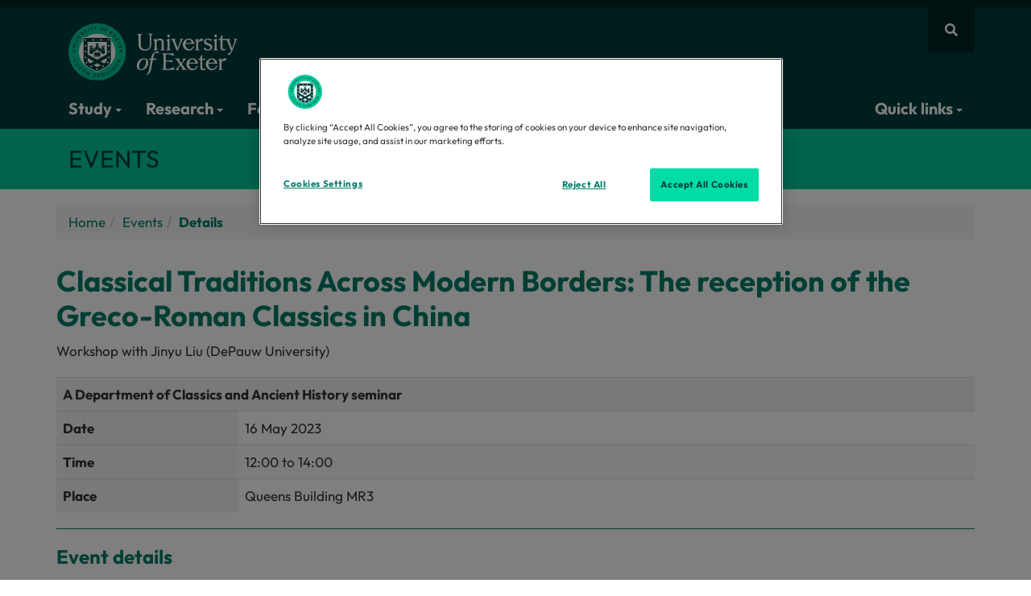

--- FILE ---
content_type: text/html; charset=UTF-8
request_url: https://www.exeter.ac.uk/events/details/index.php?event=12964
body_size: 9581
content:


<!DOCTYPE html>
<html lang="en">
<head>
<meta charset="utf-8">
<meta name="viewport" content="width=device-width, initial-scale=1">
<meta name="author" content="University of Exeter"/>


<meta property="og:type" content="website" />
<meta property="og:locale" content="en_GB"/>
<meta property="og:site_name" content="University of Exeter"/>
<meta name="twitter:card" content="summary"/>
<meta name="twitter:site" content="@uniofexeter"/>
<meta name="twitter:image" content="https://www.exeter.ac.uk/v8media/global/images/opengraph-logo.jpg"/>
<meta name="twitter:image:alt" content="The University of Exeter logo"/>
<link rel="preconnect" href="https://cdn-ukwest.onetrust.com"><link rel="preconnect" href="https://try.abtasty.com">
<link rel="preload" href="/v8media/global/css/fonts/outfit-v11-latin_latin-ext-regular.woff2" as="font" type="font/woff2" crossorigin="anonymous">
<link rel="preload" href="/v8media/global/css/fonts/outfit-v11-latin_latin-ext-700.woff2" as="font" type="font/woff2" crossorigin="anonymous">
<link rel="preload" href="/v8media/global/css/fonts/fa-brands-400.woff2" as="font" type="font/woff2" crossorigin="anonymous">
<link rel="preload" href="/v8media/global/css/fonts/fa-regular-400.woff2" as="font" type="font/woff2" crossorigin="anonymous">
<link rel="preload" href="/v8media/global/css/fonts/fa-solid-900.woff2" as="font" type="font/woff2" crossorigin="anonymous">
<link rel="shortcut icon" href="/v8media/global/images/favicon.ico"/>
<style>
@font-face{font-display:swap;font-family:'Outfit';font-style:normal;font-weight:400;src:url('/v8media/global/css/fonts/outfit-v11-latin_latin-ext-regular.woff2') format('woff2')}
@font-face{font-display:swap;font-family:'Outfit';font-style:normal;font-weight:700;src:url('/v8media/global/css/fonts/outfit-v11-latin_latin-ext-700.woff2') format('woff2')}
@font-face{font-display:swap;font-family:'Font Awesome 5 Brands';font-style:normal;font-weight:400;src:url('/v8media/global/css/fonts/fa-brands-400.woff2') format('woff2')}
@font-face{font-display:swap;font-family:'Font Awesome 5 Free';font-style:normal;font-weight:400;src:url('/v8media/global/css/fonts/fa-regular-400.woff2') format('woff2')}
@font-face{font-display:swap;font-family:'Font Awesome 5 Free';font-style:normal;font-weight:900;src:url('/v8media/global/css/fonts/fa-solid-900.woff2') format('woff2')}
</style>
<link rel="stylesheet" href="/v8media/global/css/global-stylesheet-v1.1.css" type="text/css" media="screen" />
<style>#header .open .dropdown-menu{animation:myDelay .2s forwards}</style>
<title>Classical Traditions Across Modern Borders: The reception of the Greco-Roman Classics in China</title><meta name='fb.name' content='Classical Traditions Across Modern Borders: The reception of the Greco-Roman Classics in China'><meta name='fb.date' content='Tuesday 16 May 2023'><meta name='fb.shortdescription' content=' Workshop with Jinyu Liu (DePauw University)'><script type='application/ld+json'>{"@context":"https://schema.org","@type":"Event","name":"Classical Traditions Across Modern Borders: The reception of the Greco-Roman Classics in China","startDate":"Tuesday 16 May 2023","eventAttendanceMode":"https://schema.org/MixedEventAttendanceMode","eventStatus":"https://schema.org/EventScheduled","location":{"@type":"Place","name":"Online and On Campus at the University of Exeter","address":{"@type":"PostalAddress","streetAddress":"Stocker Road","addressLocality":"Exeter","postalCode":"EX4 4PY","addressCountry":"GB"}},"description":" Workshop with Jinyu Liu (DePauw University)","organizer":{"@type":"Organization","name":"University of Exeter","url":"https://www.exeter.ac.uk"}}</script>
<script>(function(w,d,s,l,i){w[l]=w[l]||[];w[l].push({'gtm.start':
new Date().getTime(),event:'gtm.js'});var f=d.getElementsByTagName(s)[0],
j=d.createElement(s),dl=l!='dataLayer'?'&l='+l:'';j.async=true;j.src=
'https://www.googletagmanager.com/gtm.js?id='+i+dl;f.parentNode.insertBefore(j,f);
})(window,document,'script','dataLayer','GTM-K4NS9FB');</script>
<script src="//try.abtasty.com/25815a6dd8d07c10e8a6399806c4f922.js"></script>
<script type="application/ld+json">
{
    "@context": "https://schema.org",
    "@graph": [
        {
            "@type": "CollegeOrUniversity",
            "url": "https://www.exeter.ac.uk/",
            "name": "University of Exeter",
            "logo": "https://www.exeter.ac.uk/v8media/global/images/UOE-green.svg",
            "description": "The University of Exeter combines world-class research with excellent student satisfaction, from our campuses in the South West of England, in Exeter and Cornwall.",
            "contactPoint": [ { "@type": "ContactPoint", "telephone": "+44 (0) 1392 661000", "contactType": "customer service" } ],
            "sameAs": [ "https://www.facebook.com/exeteruni", "https://twitter.com/uniofexeter", "https://www.youtube.com/user/universityofexeter", "https://www.linkedin.com/school/university-of-exeter", "https://www.instagram.com/uniofexeter/", "https://bsky.app/profile/exeter.ac.uk", "https://www.tiktok.com/@uniofexeter", "https://www.threads.com/@uniofexeter", "https://www.weibo.com/exeteruni", "https://en.wikipedia.org/wiki/University_of_Exeter", "https://www.ucas.com/explore/unis/91fd2fa0/university-of-exeter", "https://www.russellgroup.ac.uk/our-universities/university-exeter", "https://www.topuniversities.com/universities/university-exeter", "https://www.thecompleteuniversityguide.co.uk/universities/university-of-exeter", "https://www.timeshighereducation.com/world-university-rankings/university-exeter" ]
        },
        {
            "@type": "WebPage",
            "name": "Details | University of Exeter",
            "url": "https://www.exeter.ac.uk/events/details/index.php?event=12964",
            "dateModified": "2024-09-10",
            "lastReviewed": "2024-09-10",
            "mainEntity": { "@type": "CollegeOrUniversity", "name": "University of Exeter", "url": "https://www.exeter.ac.uk/" }
        },
        {"@type":"BreadcrumbList","name":"Details | University of Exeter","itemListElement":[{"@type":"ListItem","position":1,"name":"Home","item":{"@id":"https://www.exeter.ac.uk/","@type":"WebPage","name":"Home"}},{"@type":"ListItem","position":2,"name":"Events","item":{"@id":"https://www.exeter.ac.uk/events/","@type":"WebPage","name":"Events"}},{"@type":"ListItem","position":3,"name":"Details","item":{"@id":"https://www.exeter.ac.uk/events/details/index.php?event=12964","@type":"WebPage","name":"Details"}}]}    ]
}
</script>
<script>
var saveUTMtoCookie=function(){var e=location.href.substring(location.href.indexOf("?")+1).split("&"),t={};if(e.length>0){for(var o=0;o<e.length;o++)t[e[o].split("=")[0]]=e[o].split("=")[1];for(var a in t)window.localStorage?localStorage.setItem(a,t[a]):document.cookie=a+"="+t[a]+";max-age=86400;path=/"}};window.addEventListener("load",saveUTMtoCookie);
</script>
</head>
<body>
<!-- Google Tag Manager (noscript) -->
<noscript><iframe src="https://www.googletagmanager.com/ns.html?id=GTM-K4NS9FB"
height="0" width="0" style="display:none;visibility:hidden"></iframe></noscript>
<!-- End Google Tag Manager (noscript) -->  
  
              <a id="skip-to-content" class="sr-only sr-only-focusable" href="#main-col" aria-label="Skip to main content">Skip to main content</a>
<!-- header starts -->
<section id="site-search">
  <div id="site-search-collapse" class="panel-collapse collapse container">
    <div class="panel-body">
          <form action="https://search.exeter.ac.uk/s/search.html" method="GET" autocomplete="off">
<input type="hidden" name="collection" id="globalcollection" value="uoe~sp-search">
      <div class="input-group">
        <input type="hidden" name="search_param" value="all" id="search_param" class="input-lg">
        <input type="text" class="form-control input-lg" name="query" id="global-search" placeholder="Search the website" autofocus aria-label="Search website">
        <span class="input-group-btn">
        <button class="btn button btn-lg input-lg" type="submit" aria-label="search all">Search all</button>
        </span> </div>
        </form>
    </div>
  </div>
</section>
<nav id="header" class="navbar"><div class="container"><div class="row">

<a href="https://www.exeter.ac.uk" id="logo">
<img fetchpriority="high" src="https://www.exeter.ac.uk/v8media/recruitmentsites/images/homepage/uoe-logo.svg" alt="University of Exeter"/>
</a>
<style>@media(max-width:767px){#logo img{max-height:50px;height:auto;}}</style>

<div id="site-nav" style="display: flex;align-items: center;gap: 5px;">
<button type="button" class="fa fa-bars btn btn-link visible-xs hidden-sm hidden-md hidden-lg" data-toggle="collapse" data-parent="#accordion" aria-label="Quick links" data-target="#header-navbar" id="quick-links-but"></button>
<button type="button" class="fa fa-search btn btn-link" data-toggle="collapse" data-parent="#accordion" data-target="#site-search-collapse" aria-label="Website search"></button>
</div>
<div class="navbar-collapse collapse" id="header-navbar" data-hover="dropdown" data-animations="fadeInDown">
        <ul class="nav navbar-nav">
          <li class="dropdown dropdown-megamenu"><button type="button" class="dropdown-toggle btn btn-link" data-toggle="dropdown">Study <span class="caret"></span></button>
            <div class="dropdown-container dropdown-menu dropdownhover-bottom">
              <div class="container">
                <div class="col-sm-6 col-md-2">
                  <p class="col-title"><a href="https://www.exeter.ac.uk/study/">Study <i class="fas fa-chevron-right"></i></a></p>
                  <ul>
                    <li><a href="https://www.exeter.ac.uk/study/chooseexeter/">Choose Exeter</a></li>
                    <li><a href="https://www.exeter.ac.uk/our-campuses/">Our campuses</a></li>
                    <li><a href="https://www.exeter.ac.uk/student-life/">Student life</a></li>
                    <li><a href="https://www.exeter.ac.uk/study/careers/">Careers</a></li>
                    <li><a href="https://www.exeter.ac.uk/study/funding/">Funding and scholarships</a></li>
                    <li><a href="https://www.exeter.ac.uk/international-students/">International students</a></li>
                    <li><a href="https://www.exeter.ac.uk/study/ask-a-student/">Ask a current student</a></li>
                  </ul>
                </div>
                <div class="col-sm-6 col-md-2">
                  <p class="col-title"><a href="https://www.exeter.ac.uk/study/undergraduate/">Undergraduate <i class="fas fa-chevron-right"></i></a></p>
                  <ul>
                    <li><a href="https://www.exeter.ac.uk/undergraduate-degrees/">Courses</a></li>
                    <li><a href="https://www.exeter.ac.uk/open-days/">Open Days</a></li>
                    <li><a href="https://www.exeter.ac.uk/study/sign-up/">Prospectus</a></li>
                  </ul>
                </div>   
                <div class="col-sm-6 col-md-2">
                  <p class="col-title"><a href="https://www.exeter.ac.uk/study/postgraduate/">Masters <i class="fas fa-chevron-right"></i></a></p>
                  <ul>
                    <li><a href="https://www.exeter.ac.uk/study/postgraduate/courses/">Courses</a></li>
                    <li><a href="https://www.exeter.ac.uk/online-courses/">Online degrees and courses</a></li>
                    <li><a href="https://www.exeter.ac.uk/open-days/">Open Days</a></li>
                    <li><a href="https://www.exeter.ac.uk/study/sign-up/">Prospectus</a></li>
                  </ul>
                </div>
                <div class="col-sm-6 col-md-2">
                  <p class="col-title"><a href="https://www.exeter.ac.uk/study/pg-research/">PhD <i class="fas fa-chevron-right"></i></a></p>
                  <ul>
                    <li><a href="https://www.exeter.ac.uk/study/pg-research/degrees/">Research topics</a></li>
                    <li><a href="https://www.exeter.ac.uk/study/pg-research/funding/">Fees and funding</a></li>
                    <li><a href="https://www.exeter.ac.uk/study/pg-research/apply/">How to apply</a></li>
                    <li><a href="https://www.exeter.ac.uk/open-days/">Open Days</a></li>
                  </ul>
                </div>
				<div class="col-sm-6 col-md-2">
                  <p class="col-title"><a href="https://www.exeter.ac.uk/teacher-training/">Teacher training <i class="fas fa-chevron-right"></i></a></p>
                  <ul>
                    <li><a href="https://www.exeter.ac.uk/teacher-training/primary-pgce/">Primary PGCE</a></li>
                    <li><a href="https://www.exeter.ac.uk/teacher-training/secondary-pgce/">Secondary PGCE</a></li>
                    <li><a href="https://www.exeter.ac.uk/open-days/">Open Days</a></li>
                  </ul>
                </div>
				<div class="col-sm-6 col-md-2">
                  <p class="col-title"><a href="https://www.exeter.ac.uk/study/degreeapprenticeships/">Degree Apprenticeships <i class="fas fa-chevron-right"></i></a></p>
                  <ul>
                    <li><a href="https://www.exeter.ac.uk/study/degreeapprenticeships/programmes/">Programmes</a></li>
                    <li><a href="https://www.exeter.ac.uk/study/degreeapprenticeships/employers/">Employers</a></li>
                    <li><a href="https://www.exeter.ac.uk/study/degreeapprenticeships/apprentices/">Aspiring apprentices</a></li>
                  </ul>
                </div>
              </div>
            </div>
            <!-- /dropdown-container -->
          </li>
          <li class="dropdown dropdown-megamenu"><button type="button" class="dropdown-toggle btn btn-link" data-toggle="dropdown">Research <span class="caret"></span></button>
            <div class="dropdown-container dropdown-menu dropdownhover-bottom">
              <div class="container">
                <div class="col-sm-6 col-md-4">
				  <a href="https://www.exeter.ac.uk/research/">
					<p class="col-title">Our world-leading research <i class="fas fa-chevron-right"></i></p>
                    <p><img loading="lazy" decoding="async" fetchpriority="low" src="https://www.exeter.ac.uk/v8media/global/images/webp/clinic.webp" alt="Research"></p>
				    <p>Our research is changing the world - making it greener, healthier and fairer.</p>
				  </a>
                </div>            
                <div class="col-sm-6 col-md-4">
				  <a href="https://www.exeter.ac.uk/study/pg-research/">
                    <p class="col-title">PhDs and research degrees  <i class="fas fa-chevron-right"></i></p>
                      <p><img loading="lazy" decoding="async" fetchpriority="low" src="https://www.exeter.ac.uk/v8media/global/images/webp/phd.webp" alt="Students"></p>
					  <p>We are committed to nurturing talent and encouraging new ideas, making Exeter a great place to pursue Postgraduate Research.</p>
					</a>
                </div>
                <div class="col-sm-6 col-md-4">
                <a href="//www.exeterinnovation.com/">
                  <p class="col-title">Exeter Innovation <i class="fas fa-chevron-right"></i></p>
                  <p><img loading="lazy" decoding="async" fetchpriority="low" src="https://www.exeter.ac.uk/v8media/global/images/webp/transformational-change930x400.webp" alt="Hand holding pencil">  
                 </p>
                  <p>Exeter Innovation is a partner for transformative innovation. We harness the world leading research and education of the University of Exeter to create real and lasting impact, by working with organisations of all types and sizes on their innovation journey.</p>
                  </a> </div>
              </div>
            </div>
            <!-- /dropdown-container -->
          </li>
		<li><a href="https://www.exeterinnovation.com/" target="_blank">For business</a></li>
		<li><a href="https://www.exeter.ac.uk/global/">Global</a></li>
		<li> <a href="//www.exeter.ac.uk/departments/">Our departments</a> </li>
		<li class="dropdown dropdown-megamenu"> <button type="button" class="dropdown-toggle btn btn-link" data-toggle="dropdown">About us <span class="caret"></span></button>
            <div class="dropdown-container dropdown-menu dropdownhover-bottom">
              <div class="container">
                <div class="col-sm-6 col-md-3">
                  <p class="col-title"><a href="//www.exeter.ac.uk/about/">About the University <i class="fas fa-chevron-right"></i></a></p>
                  <ul>
                    <li><a href="https://www.exeter.ac.uk/about/governance/">Organisation</a></li>
                    <li><a href="https://www.exeter.ac.uk/about/vision/about/">Strategies</a></li>
                    <li><a href="https://www.exeter.ac.uk/about/community/uni/">Local community</a></li>
                    <li><a href="https://www.exeter.ac.uk/about/term-dates/">Term dates</a></li>
                    <li><a href="https://www.exeter.ac.uk/alumnisupporters/">Alumni and supporters</a></li>
                    <li><a href="https://fundraising.exeter.ac.uk">Fundraising campaign</a></li>
                    <li><a href="https://www.exeter.ac.uk/about/prospective/">Prospective staff</a></li>
                  </ul>
                </div>
                <div class="col-sm-6 col-md-3">
                  <p class="col-title"><a href="https://www.exeter.ac.uk/contact/">Contact us <i class="fas fa-chevron-right"></i></a></p>
                  <ul>
                    <li><a href="https://www.exeter.ac.uk/contact/">General enquiries</a></li>
                    <li><a href="https://www.exeter.ac.uk/about/socialmedia/">Social Media</a></li>
                    <li><a href="https://news.exeter.ac.uk/contact/">Press and media</a></li>
                  </ul>
				<p class="col-title">Business and partnerships</p>
                  <ul>
                    <li><a href="https://www.exeterinnovation.com/">Exeter Innovation</a></li>
                    <li><a href="https://greenfuturessolutions.com/">Green Future Solutions</a></li>
                    <li><a href="https://www.exeter.ac.uk/about/regionalengagement/">Regional Engagement</a></li>
                    <li><a href="https://business-school.exeter.ac.uk/executive-education/">Executive Education</a></li>
                    <li><a href="https://www.exeter.ac.uk/study/degreeapprenticeships/">Degree Apprenticeships</a></li>
                  </ul>
                </div>
                <div class="col-sm-6 col-md-3">
                  <p class="col-title"><a href="https://www.exeter.ac.uk/our-campuses/">Campuses and visitors <i class="fas fa-chevron-right"></i></a></p>
                  <ul>
                    <li><a href="https://www.exeter.ac.uk/our-campuses/">Campuses, maps and directions</a></li>
                    <li><a href="https://virtualtourcompany.co.uk/exeter_university/index.html">Virtual tours</a></li>
                    <li><a href="https://www.artsandcultureexeter.co.uk">Arts and culture</a></li>
                    <li><a href="https://sport.exeter.ac.uk">Sports facilities</a></li>
                    <li><a href="https://event.exeter.ac.uk">Events and conferences</a></li>
                    <li><a href="https://bookings.eventexeter.com/">Holiday accommodation</a></li>
                    <li><a href="https://www.exeter.ac.uk/departments/campusservices/eatandshop/">Eat and shop</a></li>
                  </ul>
                 <p class="col-title">University of Exeter, Cornwall</p>
                  <ul>
                    <li><a href="https://www.exeter.ac.uk/about/cornwall/">Discover the University of Exeter, Cornwall: world-class education in a unique coastal setting.</a></li>
                </ul>
                </div>
               <div class="col-sm-6 col-md-3">
                 <p class="col-title"><a href="https://news.exeter.ac.uk/">News <i class="fas fa-chevron-right"></i></a></p>
                 <div id="display-feed-mega-menu"></div>
                  <ul>
                    <li><a href="https://news.exeter.ac.uk/">View all news</a></li>
                    <li><a href="https://www.exeter.ac.uk/events/">View all events</a></li>
                  </ul>
                </div>
              </div>
            </div>
            <!-- /dropdown-container -->
          </li>
<li class="dropdown dropdown-megamenu nav-item-right"><button type="button" class="dropdown-toggle btn btn-link" data-toggle="dropdown">Quick links <span class="caret"></span></button>
<div class="dropdown-container dropdown-menu dropdownhover-bottom">
	<div class="container">
    <div class="col-xs-12 col-sm-4">
      <p class="col-title">Popular links</p>
      <ul>
        <li><a rel="nofollow" target="_blank" href="https://outlook.com/owa/exeter.ac.uk">Email web access</a></li>
        <li><a rel="nofollow" target="_blank" href="https://ele.exeter.ac.uk/">ELE</a></li>
        <li><a rel="nofollow" target="_blank" href="https://sid.exeter.ac.uk/">SID</a></li>
        <li><a href="https://sport.exeter.ac.uk/">Sport</a></li>
        <li><a href="https://www.exeter.ac.uk/alumnisupporters/">Alumni and supporters</a></li>
        <li><a href="https://www.exeter.ac.uk/about/term-dates/">Term dates</a></li>
        <li><a rel="nofollow" target="_blank" href="https://jobs.exeter.ac.uk/">Job vacancies</a></li>
        <li><a href="https://www.exeter.ac.uk/departments/inclusion/">Equality, diversity, and inclusion</a></li>
      </ul>
    </div>
    <div class="col-xs-12 col-sm-4">
      <p class="col-title"><a href="https://www.exeter.ac.uk/students/">Students <i class="fas fa-chevron-right"></i></a></p>
      <ul>
        <li><a href="https://www.exeter.ac.uk/departments/library/">Library</a></li>
        <li><a href="https://www.exeter.ac.uk/students/myexeter/">MyExeter (student app)</a></li>
        <li><a href="https://www.exeter.ac.uk/students/finance/makeapayment/">Make a payment</a></li>
        <li><a rel="nofollow" target="_blank" href="https://mytimetable.exeter.ac.uk">Timetable</a></li>
        <li><a href="https://www.exeter.ac.uk/study/studyinformation/">Programme and module information</a></li>
        <li><a href="https://www.exeter.ac.uk/students/graduation/">Graduation</a></li>
        <li><a href="https://www.exeter.ac.uk/students/newstudents/">New students</a></li>
        <li><a href="https://www.exeter.ac.uk/students/returning-students/">Returning students</a></li>
      </ul>
    </div>
    <div class="col-xs-12 col-sm-4">
      <p class="col-title"><a href="https://www.exeter.ac.uk/staff/">Staff <i class="fas fa-chevron-right"></i></a></p>
      <ul>
        <li><a rel="nofollow" target="_blank" href="https://psconnect.exeter.ac.uk/">PS Connect Portal</a></li>
        <li><a rel="nofollow" target="_blank" href="https://staff.exeter.ac.uk/hrpr_ess/ess/dist/#/login?page=login">Trent</a></li>
        <li><a href="https://www.exeter.ac.uk/departments/finance/contact/">Finance Helpdesk</a></li>
        <li><a rel="nofollow" target="_blank" href="https://uoeitservicedesk-apps.easyvista.com/s/selfservice">IT Service Desk</a></li>
        <li><a href="https://www.exeter.ac.uk/departments/timetable/">Room Bookings</a></li>
        <li><a rel="nofollow" target="_blank" href="https://srs.exeter.ac.uk/urd/sits.urd/run/siw_lgn">SRS</a></li>
        <li><a rel="nofollow" target="_blank" href="https://universityofexeteruk.sharepoint.com/sites/MIHub">MI Hub</a></li>
        <li><a rel="nofollow" target="_blank" href="https://universityofexeteruk.sharepoint.com/sites/Profiles">Staff profiles</a></li>
      </ul>
    </div>
  </div>
</div>
</li>
</ul>
</div>
<!-- /.navbar-collapse -->
</div>
</div>
<!-- /.container -->
</nav>
<!-- /header -->
<section id="section-title">
  <div class="container">
    <div class="row">
      <div class="col-md-12">
     <p>Events</p>
</div>
    </div>
  </div>
</section>
<div class="container" id="main-container">
  <div class="row">
   <div class="col-md-12" id="main-col">
     <!--undefined--><ul class='breadcrumb'><li><a href="/">Home</a></li><li><a href="/events/">Events</a></li><li>Details</li></ul>
     
     <span id="d.en.61170"></span>
<script>
    function showEmail(event) {
        var button = event.target;
        var emailCell = button.parentNode;
        var email = emailCell.dataset.email;
        emailCell.innerHTML = '<a href="mailto:' + email + '">' + email + '</a>';
    }

    document.addEventListener('click', function (event) {
        if (event.target && event.target.classList.contains('email-button')) {
            showEmail(event);
        }
    });
</script>
<style>
    .email-button {
        background-color: #ccc !important;
        color: #FFFFFF !important;
        border: none;
        padding: 5px 5px;
        cursor: pointer;
        white-space: nowrap;
        overflow: hidden;
        text-overflow: ellipsis;
        font-family: inherit;
        font-size: inherit;
    }
</style>


<script type="text/javascript" src="//maps.google.com/maps/api/js?key=AIzaSyBZmxZ01sMwlx_ppTZ1_gWVryB8NmfDVp0&sensor=false"></script>
<script language="javascript" type="text/javascript">

var map,the_marker,latlng,eventcaseheight;

var lat = 50.733955383301 ;
var lng = -3.5347440242767 ;

window.$ = {};
$.ready = function(fn) {
       if (document.readyState =='complete')
           return fn();
       if (window.addEventListener)
           window.addEventListener('load', fn, false);
       else if (window.attachEvent)
           window.attachEvent('onload', fn);
       else
           window.onload = fn;
}

$.ready(function() {
initialize();
});

function initialize(){
latlng = new google.maps.LatLng(lat, lng);
	var mapOptions = {
	zoom: 15,
	center: latlng,
	mapTypeId: google.maps.MapTypeId.ROADMAP 
	}
map = new google.maps.Map(document.getElementById("map"), mapOptions);

the_marker = new google.maps.Marker({position: latlng,map: map,draggable:false});

document.getElementById('shrink').style.display="none";
}
</script>
<style type="text/css">
#mapcase{margin-bottom:2em}
/*#map{height:150px;width:218px}*/
#map {
    height: 350px;
    width: 100%;
}
#mapcase h2, #mapcase p{padding-left:0px}
th a{text-decoration:none !important}
h1, h2, h3, .panel-title{line-height: 1.2;}
</style>
</div>
<div class="col-md-12" id="left-col">
<h1>Classical Traditions Across Modern Borders: The reception of the Greco-Roman Classics in China </h1>
<h2></h2>
<div class="short_description"><p> Workshop with Jinyu Liu (DePauw University)</p></div>
<table class='email-table'>
<tr><th colspan='2' title='Seminars'>A Department of Classics and Ancient History seminar</th></tr>
<tr><th style='width:80px'>Date</th><td style='width:320px'><span class="dtstart" title="2023-05-16">16 May 2023</span></td></tr>
<tr><th style='width:80px'>Time</th><td>12:00 to   14:00</td></tr>
<tr><th style='width:80px'>Place</th><td>Queens Building MR3</td></tr></table><hr><h3>Event details</h3>
<div class="long_description">
</div>

<!--
<p><a style="text-decoration:none" href="https://www.exeter.ac.uk/codebox/exeterevents/vcard.php?event=12964"><img src="https://www.exeter.ac.uk/codebox/icons/cal_blue.png" align="middle" border="0" height="50" alt=""/>Add this event to your calendar</a></p>
-->

<div id="mapcase"  class="rightimage">
<div class="rightboxheading feature-box">
<p class='panel-title'>Location:</p>
<p style='font-weight: bold;'>Queens Building MR3</p>
<div id="map"></div>
</div>
</div>


<script type="text/javascript">initialize()</script>
        
    </div>
    <!-- /#main-col --><!-- <span id="d.en.61170"></span> --></div>
</div>
              <!-- footer -->
<section id="footer">
  <div class="container">
    <div class="row">
      <div class="col-xs-6 col-sm-4 col-lg-4">
        <p><a href="https://www.exeter.ac.uk/" aria-label="University homepage"><img id="footer-logo" src="https://www.exeter.ac.uk/v8media/recruitmentsites/images/homepage/uoe-logo.svg" alt="University of Exeter logo" /></a></p>
        <div id="sm-icons">
          <p class="col-title">Connect with us</p>
          <a class="fab fa-facebook" href="https://www.facebook.com/exeteruni" target="_blank" aria-label="Facebook link"></a> <a class="fab fa-youtube" href="https://www.youtube.com/user/universityofexeter" target="_blank" aria-label="Youtube link"></a> <a class="fab fa-linkedin" href="https://www.linkedin.com/school/11826?pathWildcard=11826" target="_blank" aria-label="LinkedIn link"></a> <a href="https://www.tiktok.com/@uniofexeter" target="_blank"><img loading="lazy" decoding="async" fetchpriority="low" src="https://www.exeter.ac.uk/v8media/global/images/tiktok-icon-white.webp" alt="Tiktok link" class="tiktok-link"></a> <a href="https://www.threads.net/@uniofexeter" target="_blank"><img loading="lazy" decoding="async" fetchpriority="low" src="https://www.exeter.ac.uk/v8media/global/images/threads-icon-white.webp" alt="Threads link" class="threads-link"></a> <a class="fab fa-instagram" href="https://instagram.com/uniofexeter" target="_blank" aria-label="Instagram link"></a> <a class="fab fa-weixin" href="https://www.exeter.ac.uk/about/socialmedia/#tab7" target="_blank" aria-label="WeChat link"></a> <a class="fab fa-weibo" href="https://www.weibo.com/exeteruni" target="_blank" aria-label="Weibo link"></a> <a href="https://www.universityofexeter.cn/" target="_blank" onclick="_gaq.push(['_trackEvent', 'Utility links', 'Chinese link clicked'])" aria-label="中文网">中文网</a>
</div>
    
    <p id="logos"><a href="https://russellgroup.ac.uk/our-universities/university-exeter" target="_blank"><img loading="lazy" decoding="async" fetchpriority="low" src="https://www.exeter.ac.uk/v8media/global/images/footer-russell-group.webp" alt="Russell Group logo" /></a><a href="https://www.exeter.ac.uk/departments/inclusion/accreditations/athenaswan/" target="_blank"><img loading="lazy" decoding="async" fetchpriority="low" src="https://www.exeter.ac.uk/v8media/global/images/footer-athena.webp" alt="Athena Swan logo" /></a><a href="https://www.exeter.ac.uk/about/facts/tef/"><img loading="lazy" decoding="async" fetchpriority="low" src="https://www.exeter.ac.uk/v8media/global/images/TEF-gold-gold-gold-120x.webp" alt="2023 Teaching Excellence Framework assessment logo" /></a></p>
      </div>
      <div class="col-xs-6 col-sm-4 col-lg-2">
        <p class="col-title">Information for:</p>
        <ul class="list list-links">
          <li><a href="https://www.exeter.ac.uk/students/">Current students</a></li>
          <li><a href="https://www.exeter.ac.uk/students/newstudents/">New students</a></li>
          <li><a href="https://www.exeter.ac.uk/staff/">Staff</a></li>
          <li><a href="https://www.exeter.ac.uk/alumnisupporters/">Alumni and supporters</a></li>
        </ul>
        <p class="col-title">Quick links</p>
        <ul class="list list-links">
          <li><a href="https://www.exeter.ac.uk/contact/">Contact us</a></li>
          <li><a rel="nofollow" target="_blank" href="https://outlook.com/owa/exeter.ac.uk">Email</a></li>
          <li><a href="https://www.exeter.ac.uk/students/myexeter/">MyExeter</a></li>
          <li><a rel="nofollow" target="_blank" href="https://jobs.exeter.ac.uk/">Job vacancies</a></li>
          <li><a href="https://www.exeter.ac.uk/departments/library/">Library</a></li>
          <li><a rel="nofollow" target="_blank" href="https://psconnect.exeter.ac.uk/">PS Connect Portal</a></li>
          <li><a rel="nofollow" target="_blank" href="https://sid.exeter.ac.uk/">SID</a></li>
 
        </ul>
      </div>
      <div class="col-sm-4 col-lg-2 hidden-xs">
        <p class="col-title">Campuses</p>
        <div id="streatham-campus"><p>Streatham Campus</p>
          <a href="https://www.exeter.ac.uk/our-campuses/streatham-campus/"><i class="fas fa-map-marker-alt"></i> Find us</a> <a href="https://www.exeter.ac.uk/contact/"><i class="fas fa-phone"></i> Contact</a> </div>
        <div id="stlukes-campus"><p>St Luke's Campus</p>
          <a href="https://www.exeter.ac.uk/our-campuses/st-lukes-campus/"><i class="fas fa-map-marker-alt"></i> Find us</a> <a href="https://www.exeter.ac.uk/contact/"><i class="fas fa-phone"></i> Contact</a> </div>
        <div id="penryn-campus"><p>Penryn Campus</p>
          <a href="https://www.exeter.ac.uk/our-campuses/penryn-campus/"><i class="fas fa-map-marker-alt"></i> Find us</a> <a href="https://www.exeter.ac.uk/contact/"><i class="fas fa-phone"></i> Contact</a> </div>
<div id="truro-campus"><p>Truro Campus</p>
          <a href="https://www.exeter.ac.uk/our-campuses/truro-campus/"><i class="fas fa-map-marker-alt"></i> Find us</a> <a href="https://www.exeter.ac.uk/contact/"><i class="fas fa-phone"></i> Contact</a> </div>
      </div>
      <div class="col-md-4 hidden-xs hidden-sm hidden-md">
        <div id="footer-map">
            <i class="fas fa-map-marker-alt" id="stlukes-marker"></i>
            <i class="fas fa-map-marker-alt" id="streatham-marker"></i>
            <i class="fas fa-map-marker-alt" id="penryn-marker"></i>
<i class="fas fa-map-marker-alt" id="truro-marker"></i>
        </div>
      </div>
    </div>
  </div>
  <div id="footer-bot-links">
    <div class="container">
      <div class="row">
        <div class="col-sm-12">
        
        <div class="navbar-header">
        <button type="button" class="navbar-toggle" data-toggle="collapse" data-target="#footer-navbar" aria-expanded="true">Footer links <i class="fas fa-bars"></i></button>
      </div>
        
        <div class="navbar-collapse collapse" id="footer-navbar" data-hover="dropdown" data-animations="fadeInDown">
        <ul class="nav navbar-nav">
            <li><a href="https://www.exeter.ac.uk/about/oursite/">Using our site</a></li>
<li><a href="https://www.exeter.ac.uk/about/oursite/accessibility/">Accessibility</a></li>
            <li><a href="https://www.exeter.ac.uk/about/oursite/dataprotection/foi/">Freedom of Information</a></li>
            <li><a href="https://www.exeter.ac.uk/about/modern-slavery-act/">Modern Slavery Act Statement</a></li>
            <li><a href="https://www.exeter.ac.uk/about/oursite/dataprotection/request/">Data Protection</a></li>
            <li><a href="https://www.exeter.ac.uk/about/oursite/copyright/">Copyright & disclaimer</a></li>
            <li><a href="https://www.exeter.ac.uk/about/oursite/privacy/">Privacy</a></li>
            <li><a href="https://www.exeter.ac.uk/about/sitemap/">Site map</a></li>
<li><a href="javascript:" onclick="Optanon.ToggleInfoDisplay()" class="ot-sdk-show-settings">Cookie settings</a></li>
        </ul>
       </div>
        </div>
      </div>
    </div>
  </div>
</section>
<!-- /footer -->
<script defer>
// #display-feed-mega-menu
function formatDate(e){var t=new Date(e);return t.getDate()+" "+["Jan","Feb","Mar","Apr","May","Jun","Jul","Aug","Sep","Oct","Nov","Dec"][t.getMonth()]+" "+t.getFullYear()}fetch("https://news.exeter.ac.uk/wp-json/wp/v2/posts?categories=133&per_page=1&_embed=wp:featuredmedia&_fields=id,link,title,date,_links.wp:featuredmedia").then((function(e){if(!e.ok)throw new Error("HTTP error! Status: "+e.status);return e.json()})).then((function(e){for(var t=null,r=0;r<e.length;r++)if(e[r]._embedded&&e[r]._embedded["wp:featuredmedia"]&&e[r]._embedded["wp:featuredmedia"][0]&&e[r]._embedded["wp:featuredmedia"][0].source_url){t=e[r];break}if(t){var n='<a href="'+t.link+'"><img loading="lazy" decoding="async" fetchpriority="low" src="'+t._embedded["wp:featuredmedia"][0].source_url+'" alt="'+t.title.rendered+'"><p class="news-title" style="margin-top: 10px; font-size: 15px;">'+t.title.rendered+'</p><p style="font-size: 15px;">'+formatDate(t.date)+"</p></a>",a=document.getElementById("display-feed-mega-menu");a&&(a.innerHTML=n)}})).catch((function(e){console.error("Error fetching posts:",e)}));
</script><script src="/v8media/global/js/jquery-2.2.4.min.js" type="text/javascript"></script>
<script src="/v8media/global/js/bootstrap.min.js" type="text/javascript"></script>
<script>$("#site-search-collapse").on("shown.bs.collapse",function(){$("#site-search #query").focus()}),$("#quick-links-collapse").on("shown.bs.collapse",function(){$("#quick-links-collapse a:eq(0)").focus()}),$("#site-search-collapse").on("shown.bs.collapse",function(){$(document).click(function(e){!$(e.target).closest("#site-search").length&&$("#site-search-collapse").hasClass("in")&&$("#site-search-collapse").collapse("hide")})}),$("#quick-links-collapse").on("shown.bs.collapse",function(){$(document).click(function(e){!$(e.target).closest("#quick-links").length&&$("#quick-links-collapse").hasClass("in")&&$("#quick-links-collapse").collapse("hide")})}),$(".dropdown-menu #carousel-global-map").click(function(e){e.stopImmediatePropagation()}),$("#map-section .carousel-indicators li a").on("click",function(e){$("#carousel-global-map").carousel($(".carousel-indicators li a").index(this)),$(".carousel-indicators li a i").removeClass("pulse"),$(this).find("i").addClass("pulse")}),$("#streatham-campus").mouseenter(function(){$("#streatham-marker").animate({fontSize:"35px",top:"-=10px",left:"-=4px"},"fast"),$("#streatham-campus").css("background","#69b3e7"),$("#streatham-marker").css("zIndex","9999999")}),$("#streatham-campus").mouseleave(function(){$("#streatham-marker").animate({fontSize:"25px",top:"+=10px",left:"+=4px"},"fast"),$("#streatham-campus").css("background","none"),$("#streatham-marker").css("zIndex","9999998")}),$("#stlukes-campus").mouseenter(function(){$("#stlukes-marker").animate({fontSize:"35px",top:"-=10px",left:"-=4px"},"fast"),$("#stlukes-campus").css("background","#f9423a"),$("#stlukes-marker").css("zIndex","9999999")}),$("#stlukes-campus").mouseleave(function(){$("#stlukes-marker").animate({fontSize:"25px",top:"+=10px",left:"+=4px"},"fast"),$("#stlukes-campus").css("background","none"),$("#stlukes-marker").css("zIndex","9999998")}),$("#penryn-campus").mouseenter(function(){$("#penryn-marker").animate({fontSize:"35px",top:"-=10px",left:"-=4px"},"fast"),$("#penryn-campus").css("background","#9569be"),$("#penryn-marker").css("zIndex","9999999")}),$("#penryn-campus").mouseleave(function(){$("#penryn-marker").animate({fontSize:"25px",top:"+=10px",left:"+=4px"},"fast"),$("#penryn-campus").css("background","none"),$("#penryn-marker").css("zIndex","9999998")}),$("#truro-campus").mouseenter(function(){$("#truro-marker").animate({fontSize:"35px",top:"-=10px",left:"-=4px"},"fast"),$("#truro-campus").css("background","#b46a55"),$("#truro-marker").css("zIndex","9999999")}),$("#truro-campus").mouseleave(function(){$("#truro-marker").animate({fontSize:"25px",top:"+=10px",left:"+=4px"},"fast"),$("#truro-campus").css("background","none"),$("#truro-marker").css("zIndex","9999998")}),window.matchMedia("(max-width: 992px)").matches&&$("#header-navbar").removeAttr("data-hover");</script>

<!-- navigation object : Siteimprove deep linking nav object --><!-- 6417 -->
<script>
/* activate sidebar */
$('#sidebar').affix({
  offset: {top: 235, bottom: function () { return (this.bottom = $('#footer').outerHeight(true) + 60)}}})
$(document).ready(function() {
  // append utm_term value to any anchors that direct users to a Gecko form
	var utmTermValue = localStorage.getItem("_a_id");
  // loop through links in case there are more than one
  $('a[href*="https://app.geckoform.com/public/"]').each(function() { $(this).prop('href', $(this).prop('href') + "/?utm_term=" + utmTermValue); });
   // append utm_term value to any gecko form embeds
  var scriptTag = $("#gecko-form-embed-script");
	var scriptUrl = scriptTag.attr("src") + "&utm_term=" + utmTermValue;
	scriptTag.attr("src", scriptUrl);
	$( "iframe[id*='gecko-form-iframe-embed']" ).attr('src', $( "iframe[id*='gecko-form-iframe-embed']" ).prop('src') + "&utm_term=" + utmTermValue);
}); 
</script>
<!-- get text/endbody from universal config -->   
<script>
window._monsido=window._monsido||{token:"Tmau_RWSXwFGWEJp6JjVTQ",statistics:{enabled:!0,cookieLessTracking:!1,documentTracking:{enabled:!1,documentCls:"monsido_download",documentIgnoreCls:"monsido_ignore_download",documentExt:[]}},heatmap:{enabled:!0},pageCorrect:{enabled:!0}};
</script>
<script async src="https://app-script.monsido.com/v2/monsido-script.js"></script>
<script type="text/javascript" defer="defer" src="https://extend.vimeocdn.com/ga4/203557565.js">
</body>
</html>